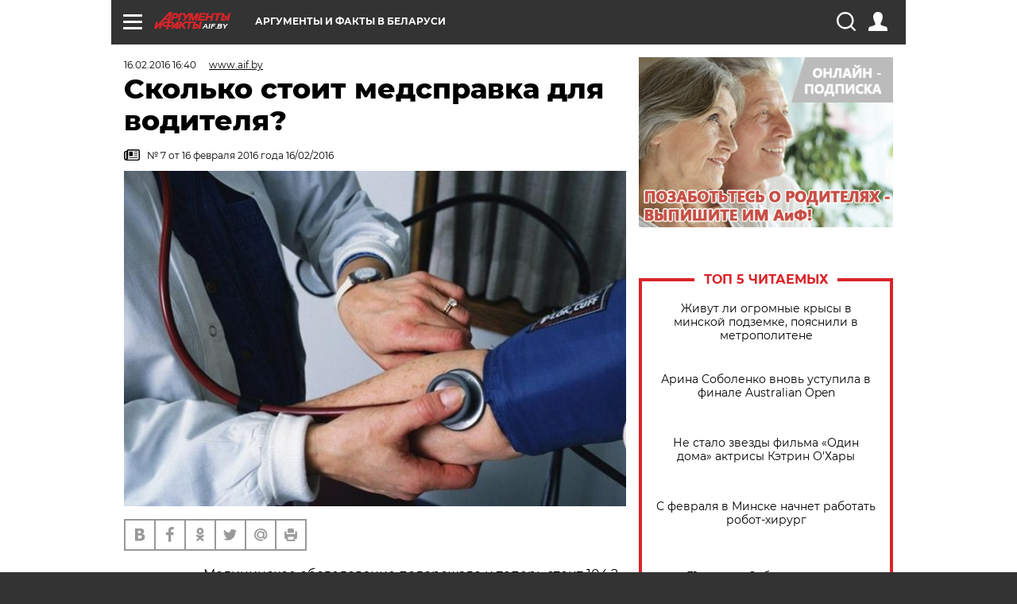

--- FILE ---
content_type: text/html; charset=UTF-8
request_url: https://aif.by/dontknows/_skolko_stoit_medspravka_dlya_voditelya_
body_size: 18438
content:
<!DOCTYPE html>
<!--[if IE 8]><html class="ie8"> <![endif]-->
<!--[if gt IE 8]><!--><html> <!--<![endif]-->
<head>
    <script>
        window.isIndexPage = 0;
        window.isMobileBrowser = 0;
        window.disableSidebarCut = 1;
        window.bannerDebugMode = 0;
    </script>

                        <meta http-equiv="Content-Type" content="text/html; charset=utf-8" >
<meta name="format-detection" content="telephone=no" >
<meta name="viewport" content="width=device-width, user-scalable=no, initial-scale=1.0, maximum-scale=1.0, minimum-scale=1.0" >
<meta http-equiv="X-UA-Compatible" content="IE=edge,chrome=1" >
<meta name="HandheldFriendly" content="true" >
<meta name="format-detection" content="telephone=no" >
<meta name="theme-color" content="#ffffff" >
<meta name="description" content="Собираюсь пойти учиться в автошколу. Сколько сейчас стоит пройти медосмотр?" >
<meta name="keywords" content="" >
<meta name="article:published_time" content="2016-02-16T13:40:39+0300" >
<meta property="og:title" content="Сколько стоит медсправка для водителя?" >
<meta property="og:description" content="Собираюсь пойти учиться в автошколу. Сколько сейчас стоит пройти медосмотр?" >
<meta property="og:type" content="article" >
<meta property="og:image" content="https://images.aif.by/007/391/a7e36d82ff30993080673daa25136c4f.jpg" >
<meta property="og:url" content="https://aif.by/dontknows/_skolko_stoit_medspravka_dlya_voditelya_" >
<meta property="twitter:card" content="summary_large_image" >
<meta property="twitter:site" content="@aifonline" >
<meta property="twitter:title" content="Сколько стоит медсправка для водителя?" >
<meta property="twitter:description" content="&lt;p&gt;Собираюсь пойти учиться в автошколу. Сколько сейчас стоит пройти медосмотр?&amp;nbsp;&lt;span style=&quot;line-height: 16.2px;&quot;&gt;Е. Костиков, Минский район&lt;/span&gt;&lt;/p&gt;
" >
<meta property="twitter:creator" content="@aifonline" >
<meta property="twitter:image:src" content="https://images.aif.by/007/391/a7e36d82ff30993080673daa25136c4f.jpg" >
<meta property="twitter:domain" content="https://aif.by/dontknows/_skolko_stoit_medspravka_dlya_voditelya_" >
<meta name="author" content="www.aif.by" >    <meta name="yandex-verification" content="4c73ffb370255f17" />

        <title>Сколько стоит медсправка для водителя? | Вопрос-ответ | АиФ Аргументы и факты в Беларуси</title>    <link rel="shortcut icon" type="image/x-icon" href="/favicon.ico" />
    
    <link rel="preload" href="https://stat.aif.by/redesign2018/fonts/montserrat-v15-latin-ext_latin_cyrillic-ext_cyrillic-regular.woff2" as="font" type="font/woff2" crossorigin>
    <link rel="preload" href="https://stat.aif.by/redesign2018/fonts/montserrat-v15-latin-ext_latin_cyrillic-ext_cyrillic-italic.woff2" as="font" type="font/woff2" crossorigin>
    <link rel="preload" href="https://stat.aif.by/redesign2018/fonts/montserrat-v15-latin-ext_latin_cyrillic-ext_cyrillic-700.woff2" as="font" type="font/woff2" crossorigin>
    <link rel="preload" href="https://stat.aif.by/redesign2018/fonts/montserrat-v15-latin-ext_latin_cyrillic-ext_cyrillic-700italic.woff2" as="font" type="font/woff2" crossorigin>
    <link rel="preload" href="https://stat.aif.by/redesign2018/fonts/montserrat-v15-latin-ext_latin_cyrillic-ext_cyrillic-800.woff2" as="font" type="font/woff2" crossorigin>
    <link href="https://aif.by/dontknows/_skolko_stoit_medspravka_dlya_voditelya_" rel="canonical" >
<link href="https://stat.aif.by/redesign2018/css/style.css?7f6" media="all" rel="stylesheet" type="text/css" >
<link href="https://stat.aif.by/img/icon/apple_touch_icon_57x57.png?9c0" rel="apple-touch-icon" sizes="57x57" >
<link href="https://stat.aif.by/img/icon/apple_touch_icon_114x114.png?9c0" rel="apple-touch-icon" sizes="114x114" >
<link href="https://stat.aif.by/img/icon/apple_touch_icon_72x72.png?9c0" rel="apple-touch-icon" sizes="72x72" >
<link href="https://stat.aif.by/img/icon/apple_touch_icon_144x144.png?9c0" rel="apple-touch-icon" sizes="144x144" >
<link href="https://stat.aif.by/img/icon/apple-touch-icon.png?9c0" rel="apple-touch-icon" sizes="180x180" >
<link href="https://stat.aif.by/img/icon/favicon-32x32.png?9c0" rel="icon" type="image/png" sizes="32x32" >
<link href="https://stat.aif.by/img/icon/favicon-16x16.png?9c0" rel="icon" type="image/png" sizes="16x16" >
<link href="https://stat.aif.by/img/manifest.json?9c0" rel="manifest" >
<link href="https://stat.aif.by/img/safari-pinned-tab.svg?9c0" rel="mask-icon" color="#d55b5b" >
        <script type="text/javascript">
    //<!--
    var isRedesignPage = true;    //-->
</script>
<script type="text/javascript" src="https://stat.aif.by/js/output/jquery.min.js?7f6"></script>
<script type="text/javascript" src="https://stat.aif.by/js/output/header_scripts.js?7f6"></script>
<script type="text/javascript">
    //<!--
    var _sf_startpt=(new Date()).getTime()    //-->
</script>
<script type="text/javascript">
    //<!--
    function AdFox_getWindowSize() {
    var winWidth,winHeight;
	if( typeof( window.innerWidth ) == 'number' ) {
		//Non-IE
		winWidth = window.innerWidth;
		winHeight = window.innerHeight;
	} else if( document.documentElement && ( document.documentElement.clientWidth || document.documentElement.clientHeight ) ) {
		//IE 6+ in 'standards compliant mode'
		winWidth = document.documentElement.clientWidth;
		winHeight = document.documentElement.clientHeight;
	} else if( document.body && ( document.body.clientWidth || document.body.clientHeight ) ) {
		//IE 4 compatible
		winWidth = document.body.clientWidth;
		winHeight = document.body.clientHeight;
	}
	return {"width":winWidth, "height":winHeight};
}//END function AdFox_getWindowSize

function AdFox_getElementPosition(elemId){
    var elem;
    
    if (document.getElementById) {
		elem = document.getElementById(elemId);
	}
	else if (document.layers) {
		elem = document.elemId;
	}
	else if (document.all) {
		elem = document.all.elemId;
	}
    var w = elem.offsetWidth;
    var h = elem.offsetHeight;	
    var l = 0;
    var t = 0;
	
    while (elem)
    {
        l += elem.offsetLeft;
        t += elem.offsetTop;
        elem = elem.offsetParent;
    }

    return {"left":l, "top":t, "width":w, "height":h};
} //END function AdFox_getElementPosition

function AdFox_getBodyScrollTop(){
	return self.pageYOffset || (document.documentElement && document.documentElement.scrollTop) || (document.body && document.body.scrollTop);
} //END function AdFox_getBodyScrollTop

function AdFox_getBodyScrollLeft(){
	return self.pageXOffset || (document.documentElement && document.documentElement.scrollLeft) || (document.body && document.body.scrollLeft);
}//END function AdFox_getBodyScrollLeft

function AdFox_Scroll(elemId,elemSrc){
   var winPos = AdFox_getWindowSize();
   var winWidth = winPos.width;
   var winHeight = winPos.height;
   var scrollY = AdFox_getBodyScrollTop();
   var scrollX =  AdFox_getBodyScrollLeft();
   var divId = 'AdFox_banner_'+elemId;
   var ltwhPos = AdFox_getElementPosition(divId);
   var lPos = ltwhPos.left;
   var tPos = ltwhPos.top;

   if(scrollY+winHeight+5 >= tPos && scrollX+winWidth+5 >= lPos){
      AdFox_getCodeScript(1,elemId,elemSrc);
	  }else{
	     setTimeout('AdFox_Scroll('+elemId+',"'+elemSrc+'");',100);
	  }
}//End function AdFox_Scroll    //-->
</script>
<script type="text/javascript">
    //<!--
    function AdFox_SetLayerVis(spritename,state){
   document.getElementById(spritename).style.visibility=state;
}

function AdFox_Open(AF_id){
   AdFox_SetLayerVis('AdFox_DivBaseFlash_'+AF_id, "hidden");
   AdFox_SetLayerVis('AdFox_DivOverFlash_'+AF_id, "visible");
}

function AdFox_Close(AF_id){
   AdFox_SetLayerVis('AdFox_DivOverFlash_'+AF_id, "hidden");
   AdFox_SetLayerVis('AdFox_DivBaseFlash_'+AF_id, "visible");
}

function AdFox_getCodeScript(AF_n,AF_id,AF_src){
   var AF_doc;
   if(AF_n<10){
      try{
	     if(document.all && !window.opera){
		    AF_doc = window.frames['AdFox_iframe_'+AF_id].document;
			}else if(document.getElementById){
			         AF_doc = document.getElementById('AdFox_iframe_'+AF_id).contentDocument;
					 }
		 }catch(e){}
    if(AF_doc){
	   AF_doc.write('<scr'+'ipt type="text/javascript" src="'+AF_src+'"><\/scr'+'ipt>');
	   }else{
	      setTimeout('AdFox_getCodeScript('+(++AF_n)+','+AF_id+',"'+AF_src+'");', 100);
		  }
		  }
}

function adfoxSdvigContent(banID, flashWidth, flashHeight){
	var obj = document.getElementById('adfoxBanner'+banID).style;
	if (flashWidth == '100%') obj.width = flashWidth;
	    else obj.width = flashWidth + "px";
	if (flashHeight == '100%') obj.height = flashHeight;
	    else obj.height = flashHeight + "px";
}

function adfoxVisibilityFlash(banName, flashWidth, flashHeight){
    	var obj = document.getElementById(banName).style;
	if (flashWidth == '100%') obj.width = flashWidth;
	    else obj.width = flashWidth + "px";
	if (flashHeight == '100%') obj.height = flashHeight;
	    else obj.height = flashHeight + "px";
}

function adfoxStart(banID, FirShowFlNum, constVisFlashFir, sdvigContent, flash1Width, flash1Height, flash2Width, flash2Height){
	if (FirShowFlNum == 1) adfoxVisibilityFlash('adfoxFlash1'+banID, flash1Width, flash1Height);
	    else if (FirShowFlNum == 2) {
		    adfoxVisibilityFlash('adfoxFlash2'+banID, flash2Width, flash2Height);
	        if (constVisFlashFir == 'yes') adfoxVisibilityFlash('adfoxFlash1'+banID, flash1Width, flash1Height);
		    if (sdvigContent == 'yes') adfoxSdvigContent(banID, flash2Width, flash2Height);
		        else adfoxSdvigContent(banID, flash1Width, flash1Height);
	}
}

function adfoxOpen(banID, constVisFlashFir, sdvigContent, flash2Width, flash2Height){
	var aEventOpenClose = new Image();
	var obj = document.getElementById("aEventOpen"+banID);
	if (obj) aEventOpenClose.src =  obj.title+'&rand='+Math.random()*1000000+'&prb='+Math.random()*1000000;
	adfoxVisibilityFlash('adfoxFlash2'+banID, flash2Width, flash2Height);
	if (constVisFlashFir != 'yes') adfoxVisibilityFlash('adfoxFlash1'+banID, 1, 1);
	if (sdvigContent == 'yes') adfoxSdvigContent(banID, flash2Width, flash2Height);
}


function adfoxClose(banID, constVisFlashFir, sdvigContent, flash1Width, flash1Height){
	var aEventOpenClose = new Image();
	var obj = document.getElementById("aEventClose"+banID);
	if (obj) aEventOpenClose.src =  obj.title+'&rand='+Math.random()*1000000+'&prb='+Math.random()*1000000;
	adfoxVisibilityFlash('adfoxFlash2'+banID, 1, 1);
	if (constVisFlashFir != 'yes') adfoxVisibilityFlash('adfoxFlash1'+banID, flash1Width, flash1Height);
	if (sdvigContent == 'yes') adfoxSdvigContent(banID, flash1Width, flash1Height);
}    //-->
</script>
<script type="text/javascript">
    //<!--
    window.EventObserver = {
    observers: {},

    subscribe: function (name, fn) {
        if (!this.observers.hasOwnProperty(name)) {
            this.observers[name] = [];
        }
        this.observers[name].push(fn)
    },
    
    unsubscribe: function (name, fn) {
        if (!this.observers.hasOwnProperty(name)) {
            return;
        }
        this.observers[name] = this.observers[name].filter(function (subscriber) {
            return subscriber !== fn
        })
    },
    
    broadcast: function (name, data) {
        if (!this.observers.hasOwnProperty(name)) {
            return;
        }
        this.observers[name].forEach(function (subscriber) {
            return subscriber(data)
        })
    }
};    //-->
</script>    
    <script>
  var adcm_config ={
    id:1064,
    platformId: 64,
    init: function () {
      window.adcm.call();
    }
  };
</script>
<script src="https://tag.digitaltarget.ru/adcm.js" async></script>    <script src="https://cdn.admixer.net/scripts3/loader2.js" async

        data-inv="//inv-nets.admixer.net/"

        data-r="single"

		data-sender="admixer"

        data-bundle="desktop"></script>

<script type='text/javascript'>
(window.globalAmlAds = window.globalAmlAds || []).push(function() {
globalAml.defineSlot({z: '4614f981-a995-4d6e-8615-651356ebdfbf', ph: 'admixer_4614f981a9954d6e8615651356ebdfbf_zone_11913_sect_3514_site_3205', i: 'inv-nets', s:'f40d4866-215d-4b58-9b39-5428827009e6', sender: 'admixer'});
globalAml.defineSlot({z: 'fe9c5c36-99c3-4226-816b-d414aaf50f32', ph: 'admixer_fe9c5c3699c34226816bd414aaf50f32_zone_11915_sect_3514_site_3205', i: 'inv-nets', s:'f40d4866-215d-4b58-9b39-5428827009e6', sender: 'admixer'});
globalAml.singleRequest("admixer");});
</script><!-- Yandex Native Ads -->
<script>window.yaContextCb=window.yaContextCb||[]</script>
<script src="https://yandex.ru/ads/system/context.js" async></script><meta name="google-site-verification" content="Rpbduv639j6ZGN5qANsYsNPxpN3iVMQ3MiG_GVYbYiA" />    <link rel="stylesheet" type="text/css" media="print" href="https://stat.aif.by/redesign2018/css/print.css?9c0" />
    <base href=""/>
</head><body class="region__by dontknow_body">
<div class="overlay"></div>
<script type="text/javascript" async src="//l.getsitecontrol.com/5wv86or7.js"></script>



<div class="container white_bg" id="container">
    
        
        
        <!--баннер над шапкой--->
                <div class="banner_box">
            <div class="main_banner">
                            </div>
        </div>
                <!--//баннер  над шапкой--->

    <script>
	currentUser = new User();
</script>

<header class="header">
    <div class="count_box_nodisplay">
    <div class="couter_block"><!-- (C)2000-2013 Gemius SA - gemiusAudience / aif.by / Home Page -->
<script type="text/javascript">
<!--//--><![CDATA[//><!--
var pp_gemius_identifier = 'zPdFzS9CfYvSEmLn75wU3WXFLQqNJwMgg3BXN4Roc9D.t7';
// lines below shouldn't be edited
function gemius_pending(i) { window[i] = window[i] || function() {var x = window[i+'_pdata'] = window[i+'_pdata'] || []; x[x.length]=arguments;};};
gemius_pending('gemius_hit'); gemius_pending('gemius_event'); gemius_pending('pp_gemius_hit'); gemius_pending('pp_gemius_event');
(function(d,t) {try {var gt=d.createElement(t),s=d.getElementsByTagName(t)[0],l='http'+((location.protocol=='https:')?'s':''); gt.setAttribute('async','async');
gt.setAttribute('defer','defer'); gt.src=l+'://gaby.hit.gemius.pl/xgemius.js'; s.parentNode.insertBefore(gt,s);} catch (e) {}})(document,'script');
//--><!]]>
</script>
</div></div>    <div class="topline">
    <a href="#" class="burger openCloser">
        <div class="burger__wrapper">
            <span class="burger__line"></span>
            <span class="burger__line"></span>
            <span class="burger__line"></span>
        </div>
    </a>
    <a href="/" class="logo_box">
        <img src="https://stat.aif.by/redesign2018/img/logo.svg?9c0" alt="Аргументы и Факты">
        <div class="region_url">
            aif.by        </div>
    </a>
    <a href="#" class="region regionOpenCloser">
        <img src="https://stat.aif.by/redesign2018/img/location.svg?9c0"><span>Аргументы и факты в Беларуси</span>
    </a>
    <!--a class="topline__hashtag" href="https://aif.ru/health/coronavirus/?utm_medium=header&utm_content=covid&utm_source=aif">#остаемсядома</a-->
    <div class="auth_user_status_js">
        <a href="#" class="user auth_link_login_js auth_open_js"><img src="https://stat.aif.by/redesign2018/img/user_ico.svg?9c0"></a>
        <a href="/profile" class="user auth_link_profile_js" style="display: none"><img src="https://stat.aif.by/redesign2018/img/user_ico.svg?9c0"></a>
    </div>
    <div class="search_box">
        <a href="#" class="search_ico searchOpener">
            <img src="https://stat.aif.by/redesign2018/img/search_ico.svg?9c0">
        </a>
        <div class="search_input">
            <form action="/search" id="search_form1">
                <input type="text" name="text" maxlength="50"/>
            </form>
        </div>
    </div>
</div>

<div class="fixed_menu topline">
    <div class="cont_center">
        <a href="#" class="burger openCloser">
            <div class="burger__wrapper">
                <span class="burger__line"></span>
                <span class="burger__line"></span>
                <span class="burger__line"></span>
            </div>
        </a>
        <a href="/" class="logo_box">
            <img src="https://stat.aif.by/redesign2018/img/logo.svg?9c0" alt="Аргументы и Факты">
            <div class="region_url">
                aif.by            </div>
        </a>
        <a href="/" class="region regionOpenCloser">
            <img src="https://stat.aif.by/redesign2018/img/location.svg?9c0">
            <span>Аргументы и факты в Беларуси</span>
        </a>
        <!--a class="topline__hashtag" href="https://aif.ru/health/coronavirus/?utm_medium=header&utm_content=covid&utm_source=aif">#остаемсядома</a-->
        <div class="auth_user_status_js">
            <a href="#" class="user auth_link_login_js auth_open_js"><img src="https://stat.aif.by/redesign2018/img/user_ico.svg?9c0"></a>
            <a href="/profile" class="user auth_link_profile_js" style="display: none"><img src="https://stat.aif.by/redesign2018/img/user_ico.svg?9c0"></a>
        </div>
        <div class="search_box">
            <a href="#" class="search_ico searchOpener">
                <img src="https://stat.aif.by/redesign2018/img/search_ico.svg?9c0">
            </a>
            <div class="search_input">
                <form action="/search">
                    <input type="text" name="text" maxlength="50" >
                </form>
            </div>
        </div>
    </div>
</div>    <div class="regions_box">
    <nav class="cont_center">
        <ul class="regions">
            <li><a href="https://aif.ru?from_menu=1">ФЕДЕРАЛЬНЫЙ</a></li>
            <li><a href="https://spb.aif.ru">САНКТ-ПЕТЕРБУРГ</a></li>

            
                                    <li><a href="https://aif.by">Аргументы и факты в Беларуси</a></li>
                
                
                    </ul>
    </nav>
</div>    <div class="top_menu_box">
    <div class="cont_center">
        <nav class="top_menu main_menu_wrapper_js">
                            <ul class="main_menu main_menu_js" id="rubrics">
                                    <li  class="menuItem top_level_item_js">

        <a  href="/podpiska" title="ПОДПИСКА НА ГАЗЕТУ" id="custommenu-8171">ПОДПИСКА НА ГАЗЕТУ</a>
    
    </li>                                                <li  class="menuItem top_level_item_js">

        <span  title="Спецпроекты">Спецпроекты</span>
    
            <div class="subrubrics_box submenu_js">
            <ul>
                                                            <li  data-rubric_id="64" class="menuItem">

        <a  href="/teddy" title="ТеДДи // Трибуна для детей" id="custommenu-8160">ТеДДи // Трибуна для детей</a>
    
    </li>                                                                                <li  class="menuItem">

        <a  href="https://aif.by/belarusliterature" title="Чытаем па-беларуску з velcom" id="custommenu-8164">Чытаем па-беларуску з velcom</a>
    
    </li>                                                                                <li  class="menuItem">

        <a  href="http://kazka.aif.by" title="«Краязнаўчая казка»" id="custommenu-8151">«Краязнаўчая казка»</a>
    
    </li>                                                                                <li  data-rubric_id="63" class="menuItem">

        <a  href="/travel" title="Вокруг света вместе с &amp;quot;АиФ&amp;quot;" id="custommenu-8158">Вокруг света вместе с &quot;АиФ&quot;</a>
    
    </li>                                                </ul>
        </div>
    </li>                                                <li  data-rubric_id="77" class="menuItem top_level_item_js">

        <a  href="/health/covid19" title="О коронавирусе" id="custommenu-8170">О коронавирусе</a>
    
    </li>                                                <li  data-rubric_id="8" class="menuItem top_level_item_js">

        <a  href="/social" title="Общество" id="custommenu-8110">Общество</a>
    
            <div class="subrubrics_box submenu_js">
            <ul>
                                                            <li  data-rubric_id="9" class="menuItem">

        <a  href="/social/persona" title="Личность" id="custommenu-8111">Личность</a>
    
    </li>                                                                                <li  data-rubric_id="10" class="menuItem">

        <a  href="/social/help" title="«АиФ» Благотворительность" id="custommenu-8112">«АиФ» Благотворительность</a>
    
    </li>                                                                                <li  data-rubric_id="11" class="menuItem">

        <a  href="/social/religia" title="Вечные ценности" id="custommenu-8113">Вечные ценности</a>
    
    </li>                                                                                <li  data-rubric_id="12" class="menuItem">

        <a  href="/social/letters" title="В «АиФ» пишут" id="custommenu-8114">В «АиФ» пишут</a>
    
    </li>                                                                                <li  data-rubric_id="13" class="menuItem">

        <a  href="/social/money" title="Деньги" id="custommenu-8115">Деньги</a>
    
    </li>                                                                                <li  data-rubric_id="14" class="menuItem">

        <a  href="/social/dom" title="Жилье и строительство" id="custommenu-8116">Жилье и строительство</a>
    
    </li>                                                                                <li  data-rubric_id="15" class="menuItem">

        <a  href="/social/science" title="Наука и образование" id="custommenu-8117">Наука и образование</a>
    
    </li>                                                                                <li  data-rubric_id="16" class="menuItem">

        <a  href="/social/buisiness" title="Карьера и бизнес" id="custommenu-8118">Карьера и бизнес</a>
    
    </li>                                                                                <li  data-rubric_id="17" class="menuItem">

        <a  href="/social/pensii" title="Пенсии" id="custommenu-8119">Пенсии</a>
    
    </li>                                                                                <li  data-rubric_id="18" class="menuItem">

        <a  href="/social/lgotes" title="О льготах" id="custommenu-8120">О льготах</a>
    
    </li>                                                                                <li  data-rubric_id="19" class="menuItem">

        <a  href="/social/nazlobydnya" title="Мнение" id="custommenu-8121">Мнение</a>
    
    </li>                                                </ul>
        </div>
    </li>                                                <li  data-rubric_id="46" class="menuItem top_level_item_js">

        <a  href="/vybor" title="Полезный выбор" id="custommenu-8140">Полезный выбор</a>
    
            <div class="subrubrics_box submenu_js">
            <ul>
                                                            <li  data-rubric_id="47" class="menuItem">

        <a  href="/vybor/food" title="Продукты питания" id="custommenu-8141">Продукты питания</a>
    
    </li>                                                                                <li  data-rubric_id="48" class="menuItem">

        <a  href="/vybor/tech" title="Техника" id="custommenu-8142">Техника</a>
    
    </li>                                                                                <li  data-rubric_id="49" class="menuItem">

        <a  href="/vybor/moda" title="Мода и стиль" id="custommenu-8143">Мода и стиль</a>
    
    </li>                                                                                <li  data-rubric_id="50" class="menuItem">

        <a  href="/vybor/building" title="Строительство и ремонт" id="custommenu-8144">Строительство и ремонт</a>
    
    </li>                                                                                <li  data-rubric_id="51" class="menuItem">

        <a  href="/vybor/avto" title="Автомобили" id="custommenu-8145">Автомобили</a>
    
    </li>                                                </ul>
        </div>
    </li>                                                <li  data-rubric_id="1" class="menuItem top_level_item_js">

        <a  href="/health" title="Здоровье" id="custommenu-8103">Здоровье</a>
    
            <div class="subrubrics_box submenu_js">
            <ul>
                                                            <li  data-rubric_id="2" class="menuItem">

        <a  href="/health/healthlife" title="Здоровая жизнь" id="custommenu-8104">Здоровая жизнь</a>
    
    </li>                                                                                <li  data-rubric_id="3" class="menuItem">

        <a  href="/health/diety" title="Питание и диеты" id="custommenu-8105">Питание и диеты</a>
    
    </li>                                                                                <li  data-rubric_id="4" class="menuItem">

        <a  href="/health/children" title="Дети и родители" id="custommenu-8106">Дети и родители</a>
    
    </li>                                                                                <li  data-rubric_id="5" class="menuItem">

        <a  href="/health/fitness" title="Красота и фитнес" id="custommenu-8107">Красота и фитнес</a>
    
    </li>                                                                                <li  data-rubric_id="6" class="menuItem">

        <a  href="/health/menwomen" title="Мужчина и женщина" id="custommenu-8108">Мужчина и женщина</a>
    
    </li>                                                                                <li  data-rubric_id="7" class="menuItem">

        <a  href="/health/psihologiya_otnosheniya" title="Психология и отношения" id="custommenu-8109">Психология и отношения</a>
    
    </li>                                                </ul>
        </div>
    </li>                                                <li  data-rubric_id="27" class="menuItem top_level_item_js">

        <a  href="/timefree" title="Cвободное время" id="custommenu-8129">Cвободное время</a>
    
            <div class="subrubrics_box submenu_js">
            <ul>
                                                            <li  data-rubric_id="28" class="menuItem">

        <a  href="/timefree/culture-news" title="Культура" id="custommenu-8130">Культура</a>
    
    </li>                                                                                <li  data-rubric_id="29" class="menuItem">

        <a  href="/timefree/afisha" title="Афиша " id="custommenu-8131">Афиша </a>
    
    </li>                                                                                <li  data-rubric_id="30" class="menuItem">

        <a  href="/timefree/dayhist" title="Есть повод" id="custommenu-8132">Есть повод</a>
    
    </li>                                                                                <li  data-rubric_id="31" class="menuItem">

        <a  href="/timefree/history" title="История" id="custommenu-8133">История</a>
    
    </li>                                                                                <li  data-rubric_id="32" class="menuItem">

        <a  href="/timefree/stars" title="Звезды" id="custommenu-8134">Звезды</a>
    
    </li>                                                                                <li  data-rubric_id="63" class="menuItem">

        <a  href="/travel" title="Вокруг света вместе с &amp;quot;АиФ&amp;quot;" id="custommenu-8159">Вокруг света вместе с &quot;АиФ&quot;</a>
    
    </li>                                                                                <li  data-rubric_id="33" class="menuItem">

        <a  href="/timefree/sport" title="Спорт" id="custommenu-8135">Спорт</a>
    
    </li>                                                                                <li  data-rubric_id="60" class="menuItem">

        <a  href="/timefree/dacha" title="Дача" id="custommenu-8156">Дача</a>
    
    </li>                                                                                <li  data-rubric_id="34" class="menuItem">

        <a  href="/timefree/uvlechenie" title="Увлечения" id="custommenu-8136">Увлечения</a>
    
    </li>                                                                                <li  data-rubric_id="35" class="menuItem">

        <a  href="/timefree/ufo" title="Непознанное" id="custommenu-8137">Непознанное</a>
    
    </li>                                                                                <li  data-rubric_id="36" class="menuItem">

        <a  href="/timefree/oldfoto" title="Коллективное фото" id="custommenu-8138">Коллективное фото</a>
    
    </li>                                                                                <li  data-rubric_id="65" class="menuItem">

        <a  href="/hotels" title="Гостиницы Беларуси" id="custommenu-8161">Гостиницы Беларуси</a>
    
            <div class="subrubrics_box submenu_js">
            <ul>
                                                            <li  data-rubric_id="66" class="menuItem">

        <a  href="/hotels/5stars" title="5 звезд" id="custommenu-8162">5 звезд</a>
    
    </li>                                                                                <li  data-rubric_id="68" class="menuItem">

        <a  href="/hotels/fourstars" title="4 звезды" id="custommenu-8163">4 звезды</a>
    
    </li>                                                </ul>
        </div>
    </li>                                                                                <li  data-rubric_id="37" class="menuItem">

        <a  href="/timefree/aif-animals" title="АиФ-Милый друг" id="custommenu-8139">АиФ-Милый друг</a>
    
    </li>                                                </ul>
        </div>
    </li>                                                <li  data-rubric_id="20" class="menuItem top_level_item_js">

        <a  href="/press-centr" title="Пресс-центр" id="custommenu-8122">Пресс-центр</a>
    
            <div class="subrubrics_box submenu_js">
            <ul>
                                                            <li  data-rubric_id="21" class="menuItem">

        <a  href="/press-centr/press-center-about" title="О пресс-центре" id="custommenu-8123">О пресс-центре</a>
    
    </li>                                                                                <li  data-rubric_id="22" class="menuItem">

        <a  href="/press-centr/articlpress" title="Публикации" id="custommenu-8124">Публикации</a>
    
    </li>                                                                                <li  data-rubric_id="23" class="menuItem">

        <a  href="/press-centr/press-center-annonces" title="Анонсы мероприятий" id="custommenu-8125">Анонсы мероприятий</a>
    
    </li>                                                                                <li  data-rubric_id="24" class="menuItem">

        <a  href="/press-centr/video" title="«АиФ» ВИДЕО" id="custommenu-8126">«АиФ» ВИДЕО</a>
    
    </li>                                                </ul>
        </div>
    </li>                                                <li  class="menuItem top_level_item_js">

        <a  href="/dontknows" title="Вопрос-ответ" id="custommenu-8150">Вопрос-ответ</a>
    
    </li>                                                <li  data-rubric_id="78" class="menuItem top_level_item_js">

        <a  href="/aifmoney" title="Деньги в кармане. Подкаст «АиФ»" id="custommenu-8172">Деньги в кармане. Подкаст «АиФ»</a>
    
    </li>                        </ul>

            <ul id="projects" class="specprojects static_submenu_js"></ul>
            <div class="right_box">
                <div class="fresh_number">
    <h3>Свежий номер</h3>
    <a href="/gazeta/number/852" class="number_box">
                    <img loading="lazy" src="https://images.aif.by/008/145/79a7b85f8ed99cbbb34e616a8369136e.jpg" width="91" height="120">
                <div class="text">
            № 4. 27/01/2026 <br />  Представьте, что идет 2050 год...        </div>
    </a>
</div>
<div class="links_box">
    <a href="/gazeta">Издания</a>
</div>
                <div class="sharings_box">
    <span>АиФ в социальных сетях</span>
    <ul class="soc">
                <li>
        <a href="https://www.facebook.com/PressCentrAif" target="_blank">
            <img src="https://stat.aif.by/redesign2018/img/sharings/fb.svg">
        </a>
    </li>
        <li>
        <a href="https://vk.com/public50565740" target="_blank">
            <img src="https://stat.aif.by/redesign2018/img/sharings/vk.svg">
        </a>
    </li>
        <li>
        <a href="https://twitter.com/aif_by" target="_blank">
            <img src="https://stat.aif.by/redesign2018/img/sharings/tw.svg">
        </a>
    </li>
        <li>
        <a href="https://ok.ru/aif.belarus?st._aid=ExternalGroupWidget_OpenGroup" target="_blank">
            <img src="https://stat.aif.by/redesign2018/img/sharings/ok.svg">
        </a>
    </li>
            <li>
            <a class="rss_button_black" href="/rss/all.php" target="_blank">
                <img src="https://stat.aif.by/redesign2018/img/sharings/waflya.svg?9c0" />
            </a>
        </li>
            </ul>
</div>
            </div>
        </nav>
    </div>
</div></header>
            	<div class="content_containers_wrapper_js">
        <div class="content_body  content_container_js">
            <div class="content">
                                <section class="article" itemscope itemtype="https://schema.org/NewsArticle">
    <div class="article_top">

        
        <div class="date">
          <time itemprop="datePublished" datetime="2016-02-16T16:40">16.02.2016 16:40</time>        </div>

                    <div class="authors"><div class="autor" itemprop="author" itemscope itemtype="https://schema.org/Person"><a href="/opinion/author/17"><span itemprop="name" class="item-prop-span">www.aif.by</span></a></div></div>
        
        <div class="viewed"><i class="eye"></i> <span>10032</span></div>    </div>

    <h1 itemprop="headline">Сколько стоит медсправка для водителя?</h1>

    
            <a href="/gazeta/number/330" class="origins">
    <i class="newspaper"></i>
    <span itemprop="printEdition">№ 7 от 16 февраля 2016 года 16/02/2016</span>
</a>    
        
                    <div class="img_box">
            <a class="zoom_js" target="_blank" href="https://images.aif.by/007/391/a7e36d82ff30993080673daa25136c4f.jpg">
                <img  loading="lazy" itemprop="image" src="https://images.aif.by/007/391/a7e36d82ff30993080673daa25136c4f.jpg" alt=""/>
            </a>

            <div class="img_descript">
                            </div>
        </div>
    

    
    <div class="article_sharings">
    <div class="sharing_item"><a href="https://vk.com/share.php?url=https%3A%2F%2Faif.by%2Fdontknows%2F_skolko_stoit_medspravka_dlya_voditelya_&title=%D0%A1%D0%BA%D0%BE%D0%BB%D1%8C%D0%BA%D0%BE+%D1%81%D1%82%D0%BE%D0%B8%D1%82+%D0%BC%D0%B5%D0%B4%D1%81%D0%BF%D1%80%D0%B0%D0%B2%D0%BA%D0%B0+%D0%B4%D0%BB%D1%8F+%D0%B2%D0%BE%D0%B4%D0%B8%D1%82%D0%B5%D0%BB%D1%8F%3F&image=https%3A%2F%2Fimages.aif.by%2F007%2F391%2Fa7e36d82ff30993080673daa25136c4f.jpg&description=%D0%A1%D0%BE%D0%B1%D0%B8%D1%80%D0%B0%D1%8E%D1%81%D1%8C+%D0%BF%D0%BE%D0%B9%D1%82%D0%B8+%D1%83%D1%87%D0%B8%D1%82%D1%8C%D1%81%D1%8F+%D0%B2+%D0%B0%D0%B2%D1%82%D0%BE%D1%88%D0%BA%D0%BE%D0%BB%D1%83.+%D0%A1%D0%BA%D0%BE%D0%BB%D1%8C%D0%BA%D0%BE+%D1%81%D0%B5%D0%B9%D1%87%D0%B0%D1%81+%D1%81%D1%82%D0%BE%D0%B8%D1%82+%D0%BF%D1%80%D0%BE%D0%B9%D1%82%D0%B8+%D0%BC%D0%B5%D0%B4%D0%BE%D1%81%D0%BC%D0%BE%D1%82%D1%80%3F" onclick="window.open(this.href, '_blank', 'scrollbars=0, resizable=1, menubar=0, left=100, top=100, width=550, height=440, toolbar=0, status=0');return false"><img src="https://stat.aif.by/redesign2018/img/sharings/vk_gray.svg" /></a></div>
<div class="sharing_item"><a href="http://www.facebook.com/sharer.php?u=https%3A%2F%2Faif.by%2Fdontknows%2F_skolko_stoit_medspravka_dlya_voditelya_" onclick="window.open(this.href, '_blank', 'scrollbars=0, resizable=1, menubar=0, left=100, top=100, width=550, height=440, toolbar=0, status=0');return false"><img src="https://stat.aif.by/redesign2018/img/sharings/fb_gray.svg" /></a></div>
<div class="sharing_item"><a href="https://connect.ok.ru/offer?url=https%3A%2F%2Faif.by%2Fdontknows%2F_skolko_stoit_medspravka_dlya_voditelya_&title=%D0%A1%D0%BA%D0%BE%D0%BB%D1%8C%D0%BA%D0%BE+%D1%81%D1%82%D0%BE%D0%B8%D1%82+%D0%BC%D0%B5%D0%B4%D1%81%D0%BF%D1%80%D0%B0%D0%B2%D0%BA%D0%B0+%D0%B4%D0%BB%D1%8F+%D0%B2%D0%BE%D0%B4%D0%B8%D1%82%D0%B5%D0%BB%D1%8F%3F" onclick="window.open(this.href, '_blank', 'scrollbars=0, resizable=1, menubar=0, left=100, top=100, width=550, height=440, toolbar=0, status=0');return false"><img src="https://stat.aif.by/redesign2018/img/sharings/ok_gray.svg" /></a></div>
<div class="sharing_item"><a href="https://twitter.com/intent/tweet?url=https%3A%2F%2Faif.by%2Fdontknows%2F_skolko_stoit_medspravka_dlya_voditelya_&text=%D0%A1%D0%BA%D0%BE%D0%BB%D1%8C%D0%BA%D0%BE+%D1%81%D1%82%D0%BE%D0%B8%D1%82+%D0%BC%D0%B5%D0%B4%D1%81%D0%BF%D1%80%D0%B0%D0%B2%D0%BA%D0%B0+%D0%B4%D0%BB%D1%8F+%D0%B2%D0%BE%D0%B4%D0%B8%D1%82%D0%B5%D0%BB%D1%8F%3F" onclick="window.open(this.href, '_blank', 'scrollbars=0, resizable=1, menubar=0, left=100, top=100, width=550, height=440, toolbar=0, status=0');return false"><img src="https://stat.aif.by/redesign2018/img/sharings/tw_gray.svg" /></a></div>
<div class="sharing_item"><a href="http://connect.mail.ru/share?url=https%3A%2F%2Faif.by%2Fdontknows%2F_skolko_stoit_medspravka_dlya_voditelya_&title=%D0%A1%D0%BA%D0%BE%D0%BB%D1%8C%D0%BA%D0%BE+%D1%81%D1%82%D0%BE%D0%B8%D1%82+%D0%BC%D0%B5%D0%B4%D1%81%D0%BF%D1%80%D0%B0%D0%B2%D0%BA%D0%B0+%D0%B4%D0%BB%D1%8F+%D0%B2%D0%BE%D0%B4%D0%B8%D1%82%D0%B5%D0%BB%D1%8F%3F&imageurl=https%3A%2F%2Fimages.aif.by%2F007%2F391%2Fa7e36d82ff30993080673daa25136c4f.jpg&description=%D0%A1%D0%BE%D0%B1%D0%B8%D1%80%D0%B0%D1%8E%D1%81%D1%8C+%D0%BF%D0%BE%D0%B9%D1%82%D0%B8+%D1%83%D1%87%D0%B8%D1%82%D1%8C%D1%81%D1%8F+%D0%B2+%D0%B0%D0%B2%D1%82%D0%BE%D1%88%D0%BA%D0%BE%D0%BB%D1%83.+%D0%A1%D0%BA%D0%BE%D0%BB%D1%8C%D0%BA%D0%BE+%D1%81%D0%B5%D0%B9%D1%87%D0%B0%D1%81+%D1%81%D1%82%D0%BE%D0%B8%D1%82+%D0%BF%D1%80%D0%BE%D0%B9%D1%82%D0%B8+%D0%BC%D0%B5%D0%B4%D0%BE%D1%81%D0%BC%D0%BE%D1%82%D1%80%3F" onclick="window.open(this.href, '_blank', 'scrollbars=0, resizable=1, menubar=0, left=100, top=100, width=550, height=440, toolbar=0, status=0');return false"><img src="https://stat.aif.by/redesign2018/img/sharings/mail_gray.svg" /></a></div>
        <div class="sharing_item">
            <a href="#" class="top_print_button">
                <img src="https://stat.aif.by/redesign2018/img/sharings/print.svg?9c0">
            </a>
        </div>
        </div>

        <div itemprop="articleBody" class="article_content io-article-body" >
        
        
        
        <div class="article_text">
            
<p>Медицинское обследование подорожало и теперь стоит 104,2 тысячи рублей. Осмотр некоторыми врачами-специалистами, который обязательно нужно пройти, чтобы получить водительскую справку, подорожал в среднем на 1,5 тысячи рублей. Так, осмотр терапевтом стоит 12,9 тысячи (вместо прежних 11 тысяч рублей), неврологом и офтальмологом - по 12,5 тысячи (ранее - 11 тысяч рублей), оториноларингологом и хирургом - по 11,4 тысячи рублей (ранее - 9,9 тысячи рублей), психиатром-наркологом - 15 тысяч рублей (вместо 13,2 тысячи рублей). Заключительное экспертное решение теперь стоит 22 тысячи рублей (раньше - 18,7 тысячи рублей). Также подорожала регистрация: 6,5 тысячи вместо 5,5 тысячи.</p>        </div>

        
        
        <a class="red_line_btn show_comments_widget_js" href="#"
   data-item-id="37420"
   data-item-type="1">Оставить
    комментарий (0)</a>
    <script type="text/javascript">
    $(document).ready(function () {
        var commentsWidgetElement = $('.comments_widget_js');
        commentsWidgetElement.commentsWidget();
        $('.content_containers_wrapper_js').on('click', '.show_comments_widget_js', function (e) {
            e.preventDefault();
            commentsWidgetElement.commentsWidget(
                'setContent' ,
                $(this).data('item-id'), $(this).data('item-type')
            );
            commentsWidgetElement.commentsWidget('show');
        });
    });
</script>

        
            </div>

    
    
    <div class="overfl">
    <div class="horizontal_sharings">
                                <div class="sharing_item">
                <a href="https://vk.com/share.php?url=https%3A%2F%2Faif.by%2Fdontknows%2F_skolko_stoit_medspravka_dlya_voditelya_&title=%D0%A1%D0%BA%D0%BE%D0%BB%D1%8C%D0%BA%D0%BE+%D1%81%D1%82%D0%BE%D0%B8%D1%82+%D0%BC%D0%B5%D0%B4%D1%81%D0%BF%D1%80%D0%B0%D0%B2%D0%BA%D0%B0+%D0%B4%D0%BB%D1%8F+%D0%B2%D0%BE%D0%B4%D0%B8%D1%82%D0%B5%D0%BB%D1%8F%3F&image=https%3A%2F%2Fimages.aif.by%2F007%2F391%2Fa7e36d82ff30993080673daa25136c4f.jpg&description=%D0%A1%D0%BE%D0%B1%D0%B8%D1%80%D0%B0%D1%8E%D1%81%D1%8C+%D0%BF%D0%BE%D0%B9%D1%82%D0%B8+%D1%83%D1%87%D0%B8%D1%82%D1%8C%D1%81%D1%8F+%D0%B2+%D0%B0%D0%B2%D1%82%D0%BE%D1%88%D0%BA%D0%BE%D0%BB%D1%83.+%D0%A1%D0%BA%D0%BE%D0%BB%D1%8C%D0%BA%D0%BE+%D1%81%D0%B5%D0%B9%D1%87%D0%B0%D1%81+%D1%81%D1%82%D0%BE%D0%B8%D1%82+%D0%BF%D1%80%D0%BE%D0%B9%D1%82%D0%B8+%D0%BC%D0%B5%D0%B4%D0%BE%D1%81%D0%BC%D0%BE%D1%82%D1%80%3F" onclick="window.open(this.href, '_blank', 'scrollbars=0, resizable=1, menubar=0, left=100, top=100, width=550, height=440, toolbar=0, status=0');return false">
                    <img src="https://stat.aif.by/redesign2018/img/sharings/vk_gray.svg">
                </a>
            </div>
                                <div class="sharing_item">
                <a href="http://www.facebook.com/sharer.php?u=https%3A%2F%2Faif.by%2Fdontknows%2F_skolko_stoit_medspravka_dlya_voditelya_" onclick="window.open(this.href, '_blank', 'scrollbars=0, resizable=1, menubar=0, left=100, top=100, width=550, height=440, toolbar=0, status=0');return false">
                    <img src="https://stat.aif.by/redesign2018/img/sharings/fb_gray.svg">
                </a>
            </div>
                                <div class="sharing_item">
                <a href="https://connect.ok.ru/offer?url=https%3A%2F%2Faif.by%2Fdontknows%2F_skolko_stoit_medspravka_dlya_voditelya_&title=%D0%A1%D0%BA%D0%BE%D0%BB%D1%8C%D0%BA%D0%BE+%D1%81%D1%82%D0%BE%D0%B8%D1%82+%D0%BC%D0%B5%D0%B4%D1%81%D0%BF%D1%80%D0%B0%D0%B2%D0%BA%D0%B0+%D0%B4%D0%BB%D1%8F+%D0%B2%D0%BE%D0%B4%D0%B8%D1%82%D0%B5%D0%BB%D1%8F%3F" onclick="window.open(this.href, '_blank', 'scrollbars=0, resizable=1, menubar=0, left=100, top=100, width=550, height=440, toolbar=0, status=0');return false">
                    <img src="https://stat.aif.by/redesign2018/img/sharings/ok_gray.svg">
                </a>
            </div>
                                <div class="sharing_item">
                <a href="https://twitter.com/intent/tweet?url=https%3A%2F%2Faif.by%2Fdontknows%2F_skolko_stoit_medspravka_dlya_voditelya_&text=%D0%A1%D0%BA%D0%BE%D0%BB%D1%8C%D0%BA%D0%BE+%D1%81%D1%82%D0%BE%D0%B8%D1%82+%D0%BC%D0%B5%D0%B4%D1%81%D0%BF%D1%80%D0%B0%D0%B2%D0%BA%D0%B0+%D0%B4%D0%BB%D1%8F+%D0%B2%D0%BE%D0%B4%D0%B8%D1%82%D0%B5%D0%BB%D1%8F%3F" onclick="window.open(this.href, '_blank', 'scrollbars=0, resizable=1, menubar=0, left=100, top=100, width=550, height=440, toolbar=0, status=0');return false">
                    <img src="https://stat.aif.by/redesign2018/img/sharings/tw_gray.svg">
                </a>
            </div>
                                <div class="sharing_item">
                <a href="http://connect.mail.ru/share?url=https%3A%2F%2Faif.by%2Fdontknows%2F_skolko_stoit_medspravka_dlya_voditelya_&title=%D0%A1%D0%BA%D0%BE%D0%BB%D1%8C%D0%BA%D0%BE+%D1%81%D1%82%D0%BE%D0%B8%D1%82+%D0%BC%D0%B5%D0%B4%D1%81%D0%BF%D1%80%D0%B0%D0%B2%D0%BA%D0%B0+%D0%B4%D0%BB%D1%8F+%D0%B2%D0%BE%D0%B4%D0%B8%D1%82%D0%B5%D0%BB%D1%8F%3F&imageurl=https%3A%2F%2Fimages.aif.by%2F007%2F391%2Fa7e36d82ff30993080673daa25136c4f.jpg&description=%D0%A1%D0%BE%D0%B1%D0%B8%D1%80%D0%B0%D1%8E%D1%81%D1%8C+%D0%BF%D0%BE%D0%B9%D1%82%D0%B8+%D1%83%D1%87%D0%B8%D1%82%D1%8C%D1%81%D1%8F+%D0%B2+%D0%B0%D0%B2%D1%82%D0%BE%D1%88%D0%BA%D0%BE%D0%BB%D1%83.+%D0%A1%D0%BA%D0%BE%D0%BB%D1%8C%D0%BA%D0%BE+%D1%81%D0%B5%D0%B9%D1%87%D0%B0%D1%81+%D1%81%D1%82%D0%BE%D0%B8%D1%82+%D0%BF%D1%80%D0%BE%D0%B9%D1%82%D0%B8+%D0%BC%D0%B5%D0%B4%D0%BE%D1%81%D0%BC%D0%BE%D1%82%D1%80%3F" onclick="window.open(this.href, '_blank', 'scrollbars=0, resizable=1, menubar=0, left=100, top=100, width=550, height=440, toolbar=0, status=0');return false">
                    <img src="https://stat.aif.by/redesign2018/img/sharings/mail_gray.svg">
                </a>
            </div>
                <div class="sharing_item">
            <a href="javascript:window.print();">
                <img src="https://stat.aif.by/redesign2018/img/sharings/print.svg?9c0">
            </a>
        </div>
        <div class="sharing_item">
            <a href="https://aif.ru/contacts#anchor=error_form">
                <img src="https://stat.aif.by/redesign2018/img/sharings/error_gray.svg?9c0">
            </a>
        </div>
    </div>
</div>
    
</section>

<div class="to_next_content_wrap_js">
    <div class="more_btn_outer">
        <a href="#"
           class="more_btn nextMaterial_js to_next_content_js"
        >Следующий материал</a>
    </div>
</div>

    <section class="interesting">
        <h3>Также вам может быть интересно</h3>
        <ul>
                                            <li>
                    <a href="https://aif.by/timefree/dorogaya_britni_spirs">
                                                    <img loading="lazy" src="https://images.aif.by/007/300/33778e8bf57e52690522fe69e1ecebd6.jpg"/>
                                                Дорогая Бритни Спирс                    </a>
                </li>
                                            <li>
                    <a href="https://aif.by/krim-news/pensioner_iz_minskogo_rayona_nezakonno_torgoval_yuvelirnymi_ukrasheniyami">
                                                    <img loading="lazy" src="https://images.aif.by/007/203/f8dae82f3bed90d4ec34e5bf9bd78617.jpg"/>
                                                Пенсионер из Минского района незаконно торговал ювелирными украшениями                    </a>
                </li>
                                            <li>
                    <a href="https://aif.by/social/moshenniki_ekstrasensy_obmanuli_doverchivuyu_minchanku">
                                                    <img loading="lazy" src="https://images.aif.by/007/232/29717322968519abf677b20c3b439a90.jpg"/>
                                                Мошенники-экстрасенсы обманули доверчивую минчанку                    </a>
                </li>
                                            <li>
                    <a href="https://aif.by/krim-news/v_minske_zaderzhan_avtomoshennik_obmanuvshiy_grazhdan_na_summu_bolee_100_tys">
                                                    <img loading="lazy" src="https://images.aif.by/007/632/c5293e60eaccba16b791012d666a4a1d.jpg"/>
                                                В Минске задержан автомошенник, обманувший граждан на сумму более $100 тыс.                    </a>
                </li>
                                            <li>
                    <a href="https://aif.by/economic-news/biznesvumen_organizovala_v_mogileve_analog_mmm">
                                                    <img loading="lazy" src="https://images.aif.by/007/219/526edd3fd3381727118654e323ba4be4.jpg"/>
                                                Бизнесвумен организовала в Могилеве аналог МММ                    </a>
                </li>
                    </ul>
	</section>



<div class="content_end_js"></div>
                            </div>
                            <div class="right_column">
                    <noindex><div class="adv_content no_lands no_portr adwrapper mbottom10 topToDown"><div class="banner_params hide" data-params="{&quot;id&quot;:3913,&quot;num&quot;:1}"></div>
<!-- код адмиксер-премиум -->
<p><a href="/podpiska" target="_blank"><img alt="Подписка в 2022 году" src="https://static1-repo.aif.by/1/bb/33684/e2df432b70a0b7623437271c19404aa2.jpg" style="width: 320px;" /></a></p>
<br/><br/></div></noindex>
            <section class="top5">
    <div class="top_decor">
        <div class="red_line"></div>
        <h3>Топ 5 читаемых</h3>
        <div class="red_line"></div>
    </div>
            <ul>
                            <li>
                    <a href="https://aif.by/social/zhivut_li_ogromnye_krysy_v_minskoy_podzemke_poyasnili_v_metropolitene">
                        Живут ли огромные крысы в минской подземке, пояснили в метрополитене                    </a>
                </li>
                            <li>
                    <a href="https://aif.by/timefree/sport/arina_sobolenko_vnov_ustupila_v_finale_australian_open">
                        Арина Соболенко вновь уступила в финале Australian Open                    </a>
                </li>
                            <li>
                    <a href="https://aif.by/timefree/stars/ne_stalo_zvezdy_filma_odin_doma_aktrisy_ketrin_o_hary">
                        Не стало звезды фильма «Один дома» актрисы Кэтрин О'Хары                    </a>
                </li>
                            <li>
                    <a href="https://aif.by/social/s_fevralya_v_minske_nachnet_rabotat_robot-hirurg">
                        С февраля в Минске начнет работать робот-хирург                    </a>
                </li>
                            <li>
                    <a href="https://aif.by/timefree/dayhist/31_yanvarya">
                        31 января. События и люди                    </a>
                </li>
                    </ul>
    </section>

<div class="tizer">
                        </div>

    
<div class="topToDownPoint"></div>
                </div>
                <div class="endTopToDown_js"></div>
                    </div>
    </div>

    
	
    <!-- segment footer -->
    <footer>
    <div class="cont_center">
        <div class="footer_wrapper">
            <div class="footer_col">
                <div class="footer_logo">
                    <img src="https://stat.aif.by/redesign2018/img/white_logo.svg?9c0" alt="aif.by">
                    <div class="region_url">
                        aif.by                    </div>
                </div>
            </div>
            <div class="footer_col">
                <nav class="footer_menu">
                    <ul>
                    <li>
            <a href="https://aif.by/gazeta/archive/edition/1">АРХИВ НОМЕРОВ</a>
        </li>
                            <li>
            <a href="https://aif.by/reklama">РЕКЛАМА НА САЙТЕ</a>
        </li>
                            <li>
            <a href="https://aif.by/paper">РЕКЛАМА В ГАЗЕТЕ</a>
        </li>
                            <li>
            <a href="https://aif.by/podpiska">ОНЛАЙН-ПОДПИСКА НА ЕЖЕНЕДЕЛЬНИК АИФ</a>
        </li>
                <li class="error_rep"><a href="/contacts#anchor=error_form">СООБЩИТЬ В РЕДАКЦИЮ ОБ ОШИБКЕ</a></li>
</ul>

                </nav>
                <div class="footer_text">
                    <div>© 2019 ООО «Аргументы и Факты в Белоруссии». Директор, главный редактор: Игорь Николаевич Соколов. Заместители главного редактора: Евгений Юрьевич Олейник и Юлия Владимировна Тельтевская. Шеф-редактор сайта aif.by: &nbsp;Владимир Петрович Шарпило. Все права защищены. Копирование и использование полных материалов запрещено, частичное цитирование возможно только при условии гиперссылки на сайт www.aif.by. Телефон для связи с редакцией:&nbsp;+375 29 642 67 51.<span id="pastemarkerend59587" rel="pastemarkerend"></span></div>

<p>Свидетельство Министерства информации Республики Беларусь №1040 от 14.01.2010<span id="pastemarkerend17360" rel="pastemarkerend"></span><br>
</p>
                </div>
                <div class="counters">
                                                                    
                        
                        <div class="age16">16+</div>

                        <div class="count_box_nodisplay">
                            <div class="couter_block"><!-- Yandex.Metrika informer --><a href="http://metrika.yandex.ru/stat/?id=846795&amp;from=informer" target="_blank" rel="nofollow"><img src="//bs.yandex.ru/informer/846795/3_1_FFFFFFFF_EFEFEFFF_0_pageviews" style="width:88px; height:31px; border:0;" alt="Яндекс.Метрика" title="Яндекс.Метрика: данные за сегодня (просмотры, визиты и уникальные посетители)" onclick="try{Ya.Metrika.informer({i:this,id:846795,lang:'ru'});return false}catch(e){}"/></a><!-- /Yandex.Metrika informer --><!-- Yandex.Metrika counter --><script type="text/javascript">var yaParams = {/*Здесь параметры визита*/};</script><script type="text/javascript">(function (d, w, c) { (w[c] = w[c] || []).push(function() { try { w.yaCounter846795 = new Ya.Metrika({id:846795, webvisor:true, clickmap:true, trackLinks:true, accurateTrackBounce:true,params:window.yaParams||{ }}); } catch(e) { } }); var n = d.getElementsByTagName("script")[0], s = d.createElement("script"), f = function () { n.parentNode.insertBefore(s, n); }; s.type = "text/javascript"; s.async = true; s.src = (d.location.protocol == "https:" ? "https:" : "http:") + "//mc.yandex.ru/metrika/watch.js"; if (w.opera == "[object Opera]") { d.addEventListener("DOMContentLoaded", f, false); } else { f(); } })(document, window, "yandex_metrika_callbacks");</script><noscript><div><img src="//mc.yandex.ru/watch/846795" style="position:absolute; left:-9999px;" alt="" /></div></noscript><!-- /Yandex.Metrika counter --></div><div class="couter_block"><!--LiveInternet logo--><a href="https://www.liveinternet.ru/click;AIF"
target="_blank"><img src="//counter.yadro.ru/logo;AIF?22.1"
title="LiveInternet: показано общее число просмотров сайтов «АиФ» за 24 часа, посетителей за 24 часа и за сегодня"
alt="" width="88" height="31"/></a><!--/LiveInternet--></div><div class="couter_block"><!--LiveInternet counter--><script type="text/javascript"><!-- 
new Image().src = "//counter.yadro.ru/hit;AIF?r"+
escape(document.referrer)+((typeof(screen)=="undefined")?"":
";s"+screen.width+"*"+screen.height+"*"+(screen.colorDepth?
screen.colorDepth:screen.pixelDepth))+";u"+escape(document.URL)+
";h"+escape(document.title.substring(0,80))+
";"+Math.random();//--></script><!--/LiveInternet-->

<!--LiveInternet logo--><a href="https://www.liveinternet.ru/click;AIF"
target="_blank"><img src="//counter.yadro.ru/logo;AIF?22.1"
title="LiveInternet: показано общее число просмотров сайтов «АиФ» за 24 часа, посетителей за 24 часа и за сегодня"
alt="" width="88" height="31"/></a><!--/LiveInternet--></div><div class="couter_block"><script type="text/javascript">
var _gaq = _gaq || [];
_gaq.push(['_setAccount', 'UA-32011513-1']);
_gaq.push(['_addOrganic', 'nova.rambler.ru', 'query']);
_gaq.push(['_addOrganic', 'go.mail.ru', 'q']);
_gaq.push(['_addOrganic', 'nigma.ru', 's']);
_gaq.push(['_addOrganic', 'webalta.ru', 'q']);
_gaq.push(['_addOrganic', 'aport.ru', 'r']);
_gaq.push(['_addOrganic', 'poisk.ru', 'text']);
_gaq.push(['_addOrganic', 'km.ru', 'sq']);
_gaq.push(['_addOrganic', 'liveinternet.ru', 'ask']);
_gaq.push(['_addOrganic', 'quintura.ru', 'request']);
_gaq.push(['_addOrganic', 'search.qip.ru', 'query']);
_gaq.push(['_addOrganic', 'gde.ru', 'keywords']);
_gaq.push(['_addOrganic', 'gogo.ru', 'q']);
_gaq.push(['_addOrganic', 'ru.yahoo.com', 'p']);
_gaq.push(['_addOrganic', 'images.yandex.ru', 'q', true]);
_gaq.push(['_addOrganic', 'blogsearch.google.ru', 'q', true]);
_gaq.push(['_addOrganic', 'blogs.yandex.ru', 'text', true]);

_gaq.push(['_setDomainName', 'aif.by']);
_gaq.push(['_trackPageview']);
_gaq.push(['_trackPageLoadTime']);

(function() {
	var ga = document.createElement('script'); ga.type = 'text/javascript'; ga.async = true;
	ga.src = ('https:' == document.location.protocol ? 'https://ssl' : 'http://www') + '.google-analytics.com/ga.js';
	var s = document.getElementsByTagName('script')[0]; s.parentNode.insertBefore(ga, s);
})();
</script></div><div class="couter_block">
<!-- tns-counter.ru -->
<script language="JavaScript" type="text/javascript">
    var img = new Image();
    img.src = 'https://www.tns-counter.ru/V13a***R>' + document.referrer.replace(/\*/g,'%2a') + '*aif_ru/ru/UTF-8/tmsec=aif_total/' + Math.round(Math.random() * 1000000000);
</script>
<noscript>
    <img src="https://www.tns-counter.ru/V13a****aif_ru/ru/UTF-8/tmsec=aif_total/" width="1" height="1" alt="">
</noscript>
<!-- tns-counter.ru -->
</div>
                                                                                </div>

                                                            </div>
            </div>
        </div>
    </div>

    <script type='text/javascript'>
        $(document).ready(function(){
            window.CookieMessenger('CookieMessenger');
        });
        </script></footer>


<!-- Footer Scripts -->
<script type="text/javascript" src="https://stat.aif.by/js/output/delayed.js?7f6"></script>
<script type="text/javascript">
    //<!--
    $(document).ready(function() { $('.header').headerJs(); });    //-->
</script>
<script type="text/javascript">
    //<!--
    $(document).ready(function() { $(".content_containers_wrapper_js").contentInfinityScroll({"scrollContent": [{"url":"https:\/\/aif.by\/it-news\/obnaruzhena_potencialno_obitaemaya_novaya_planeta_razmerom_s_zemlyu"},{"url":"https:\/\/aif.by\/economic-news\/kak_teper_deystvuyut_lgoty_na_vvoz_elektromobiley_v_belarus"},{"url":"https:\/\/aif.by\/social\/belorusskiy_krasnyy_krest_organizoval_v_minske_mobilnye_punkty_obogreva"},{"url":"https:\/\/aif.by\/krim-news\/v_minskom_rayone_v_pole_chut_ne_zamerz_28-letniy_muzhchina"},{"url":"https:\/\/aif.by\/social\/zhivut_li_ogromnye_krysy_v_minskoy_podzemke_poyasnili_v_metropolitene"},{"url":"https:\/\/aif.by\/vybor\/avto\/v_sanepidsluzhbe_rasskazali_kakaya_opasnost_nekachestvennoy_nezamerzayki"},{"url":"https:\/\/aif.by\/social\/s_fevralya_v_minske_nachnet_rabotat_robot-hirurg"},{"url":"https:\/\/aif.by\/timefree\/sport\/arina_sobolenko_vnov_ustupila_v_finale_australian_open"},{"url":"https:\/\/aif.by\/social\/zhkh_minska_perehodyat_na_usilennyy_rezhim_raboty_iz-za_morozov"},{"url":"https:\/\/aif.by\/krim-news\/pensionerku_spas_iz_goryashchego_doma_sotrudnik_mchs_v_svoe_svobodnoe_vremya"},{"url":"https:\/\/aif.by\/social\/na_borbu_s_invazivnymi_rasteniyami_v_minske_napravyat_pochti_700_tys_rub"},{"url":"https:\/\/aif.by\/social\/v_gai_napomnili_o_pravilah_bezopasnosti_na_dorogah_pri_silnyh_morozah"},{"url":"https:\/\/aif.by\/timefree\/stars\/ne_stalo_zvezdy_filma_odin_doma_aktrisy_ketrin_o_hary"},{"url":"https:\/\/aif.by\/social\/science\/uchashchiesya_11-h_klassov_pishut_repeticionnyy_ce_31_yanvarya"},{"url":"https:\/\/aif.by\/timefree\/sport\/belorus_egor_sidorov_priznan_pervoy_zvezdoy_v_matche_ahl"},{"url":"https:\/\/aif.by\/social\/bolee_1_7_tys_narusheniy_trudovyh_prav_vyyavil_profsoyuz_torgovli_v_2025_godu"},{"url":"https:\/\/aif.by\/social\/money\/409_falshivyh_banknot_vyyavili_v_belarusi_za_9_mesyacev_2025_goda"},{"url":"https:\/\/aif.by\/social\/astrologicheskiy_prognoz_dlya_triad_znakov_zodiaka_na_31_yanvarya_2026_goda"},{"url":"https:\/\/aif.by\/zarubezie\/v_brazilii_13-letniy_podrostok_pogib_posle_napadeniya_akuly"},{"url":"https:\/\/aif.by\/social\/bolee_900_dvorov_minska_blagoustroeno_v_2025_godu"},{"url":"https:\/\/aif.by\/social\/nyuansy_rascheta_bolnichnyh_dlya_prohodivshih_sluzhbu_razyasnili_v_mintruda"},{"url":"https:\/\/aif.by\/social\/direktor_fonda_pomoshchi_detyam_v_minske_prisvaival_pomoshch_sebe"},{"url":"https:\/\/aif.by\/it-news\/teplicy_pyatogo_pokoleniya_s_vnedreniem_ii_postroyat_pod_brestom"},{"url":"https:\/\/aif.by\/timefree\/sport\/golkiper_vankuvera_nikita_tolopilo_priznan_pervoy_zvezdoy_matcha_nhl"},{"url":"https:\/\/aif.by\/social\/startuet_priem_zayavok_na_xxii_nacionalnyy_konkurs_zolotaya_litera"},{"url":"https:\/\/aif.by\/social\/krupnye_magaziny_minska_obyavili_o_skidkah_do_70_s_30_yanvarya_po_1_fevralya"},{"url":"https:\/\/aif.by\/social\/skolko_belorusy_budut_rabotat_v_poslednem_mesyace_zimy_soobshchaet_mintruda"},{"url":"https:\/\/aif.by\/economic-news\/sudebnye_ispolniteli_za_2025_god_vzyskali_rekordnuyu_summu_sredstv"},{"url":"https:\/\/aif.by\/social\/minenergo_v_svyazi_s_poholodaniem_usilivaetsya_kontrol_za_energosistemoy"},{"url":"https:\/\/aif.by\/timefree\/sport\/belorusy_ne_smogli_vyyti_v_chetvertfinal_chempionata_evropy_po_mini-futbolu"},{"url":"https:\/\/aif.by\/economic-news\/ceny_na_skupaemye_u_naseleniya_dragmetally_skorrektirovany_minfinom"},{"url":"https:\/\/aif.by\/it-news\/mts_zanyal_pervoe_mesto_po_kachestvu_mobilnoy_svyazi_v_rb_po_itogam_2025_goda"},{"url":"https:\/\/aif.by\/social\/aviakompaniya_flydubai_vozvrashchaet_reysy_v_minsk_s_1_fevralya"},{"url":"https:\/\/aif.by\/social\/o_srokah_uplaty_vznosov_v_fszn_dlya_ip_napomnili_v_mintruda"},{"url":"https:\/\/aif.by\/timefree\/sport\/hokkeisty_minskogo_dinamo_proigrali_sibiri_na_starte_vyezdnoy_serii_khl"},{"url":"https:\/\/aif.by\/social\/astrologicheskiy_prognoz_dlya_triad_znakov_zodiaka_na_30_yanvarya_2026_goda"},{"url":"https:\/\/aif.by\/krim-news\/pochti_5_tys_dtp_s_uchastiem_dikih_zhivotnyh_proizoshlo_v_belarusi_v_2025_godu"},{"url":"https:\/\/aif.by\/social\/bankovskie_kartochki_mogut_ne_rabotat_v_belarusi_v_noch_na_30_yanvarya"},{"url":"https:\/\/aif.by\/economic-news\/nacbank_poka_ne_planiruet_menyat_stavku_refinansirovaniya"},{"url":"https:\/\/aif.by\/economic-news\/sahar_i_konditerka_top_eksportiruemyh_tovarov_nazvali_v_belgospishcheprome"},{"url":"https:\/\/aif.by\/social\/skolko_obrashcheniy_za_2025_g_postupilo_v_profsoyuznye_obshchestvennye_priemnye"},{"url":"https:\/\/aif.by\/timefree\/sport\/sobolenko_v_chetvertyy_raz_podryad_vyshla_v_final_australian_open"},{"url":"https:\/\/aif.by\/social\/stala_izvestna_prichina_vzryva_doma_v_gomele_vozbuzhdeno_ugolovnoe_delo"},{"url":"https:\/\/aif.by\/social\/elektrosnabzhenie_vosstanovleno_vo_vseh_naselennyh_punktah_belarusi"},{"url":"https:\/\/aif.by\/social\/dom\/bolee_300_tys_kv_m_krysh_zhilyh_domov_otremontirovali_v_minske_v_2025_godu"},{"url":"https:\/\/aif.by\/health\/minzdrav_chislo_pacientov_v_travmpunktah_iz-za_gololeda_vyroslo_v_tri_raza"},{"url":"https:\/\/aif.by\/economic-news\/nacbank_prodlil_deystvie_prezhnih_znacheniy_rvsr_na_fevral"},{"url":"https:\/\/aif.by\/social\/28_chelovek_s_poddelnymi_i_chuzhimi_dokumentami_vyyavili_za_god_pogranichniki"},{"url":"https:\/\/aif.by\/social\/astrologicheskiy_prognoz_dlya_triad_znakov_zodiaka_na_29_yanvarya_2026_goda"},{"url":"https:\/\/aif.by\/economic-news\/sbor_dlya_remeslennikov_s_1_fevralya_v_belarusi_sostavit_10_rubley_v_mesyac"}]}); });    //-->
</script>
<script type="text/javascript">
    //<!--
    
				/* CONFIGURATION START */
				var _ain = {"id":1406,"url":"https:\/\/aif.by\/dontknows\/_skolko_stoit_medspravka_dlya_voditelya_","postid":"article_37420","maincontent":"article","title":"\u0421\u043a\u043e\u043b\u044c\u043a\u043e \u0441\u0442\u043e\u0438\u0442 \u043c\u0435\u0434\u0441\u043f\u0440\u0430\u0432\u043a\u0430 \u0434\u043b\u044f \u0432\u043e\u0434\u0438\u0442\u0435\u043b\u044f?","pubdate":"2016-02-16 13:40:39","authors":"www.aif.by","sections":"\u0412\u043e\u043f\u0440\u043e\u0441-\u043e\u0442\u0432\u0435\u0442","tags":"","comments":0};
				/* CONFIGURATION END */
				(function (d, s) {
                    var sf = d.createElement(s); sf.type = 'text/javascript'; sf.async = true;
                    sf.src = (('https:' == d.location.protocol) ? 'https://d7d3cf2e81d293050033-3dfc0615b0fd7b49143049256703bfce.ssl.cf1.rackcdn.com' : 'http://t.contentinsights.com')+'/stf.js';
                    var t = d.getElementsByTagName(s)[0]; t.parentNode.insertBefore(sf, t);
                })(document, 'script');    //-->
</script></div>


<div class="full_screen_adv no_portr no_lands no_desc"><!--Место для фулскрина--></div>
<a id="backgr_link"></a>

        <!-- aifcounter //-->
        <script type="text/javascript" async>
            function reportAifCounterError(msg, response)
            {
                return; // logging disabled
                var counterErrMsg = '[sentry] Counter error, msg: ' + msg;
                Raven.captureException(new Error(counterErrMsg), {
                    extra: {responseData: response, url: '//aif.by/material_views.php?item_id=37420&item_type=1'}
                });
            }
            $.ajax({
				url: '//aif.by/material_views.php?item_id=37420&item_type=1',
				type: 'POST',
				dataType: 'json'
			}).done(function(response) {
                if (!response || !response.result || response.result !== 'counted')
                {
                    reportAifCounterError('Incorrect response', response);
                }
			}).fail(function(response) {
			    reportAifCounterError(
			        'Error response', {status: response.status, 'text': response.responseText.substring(0, 3000)}
			    );
            });
        </script>
        <noscript>
            <img src='//aif.by/material_views.php?item_id=37420&item_type=1' alt='aif.ru counter' loading='lazy'>
        </noscript>
        <!-- aifcounter //-->
    <div class="popup comments popup_js comments_widget_js">
    <a href="#" class="closer widget_closer_js closer_js"></a>
    <div class="comments_box comments_list_wrapper_js">
        <div class="no_items no_items_js">Пока никто не оставил здесь свой комментарий.</div>
        <ul class="comments_list comments_list_js"></ul>
    </div>
    <a href="#" class="refresh_box comments_reload_js">
        обновить ленту комментариев
    </a>
    <div class="answer_box not_auth_js">
        <div class="please_login">
            <span>Пожалуйста, авторизуйтесь, для того чтобы оставить комментарий</span>
            <a href="#" class="red_fill_btn auth_open_js">Войти</a>
        </div>
    </div>
    <div class="answer_box new_comment_wrapper_js">
        <form action="/comments_ajx/addcomment"
              method="POST" class="new_comment_form">
            <div class="textarea_box">
                <blockquote class="quote_container_js" style="display:none">
                    <a href="#" class="closer quote_close_js"></a>
                    <div class="quote_text_js"></div>
                </blockquote>
                <input type="text" name="login" value="" class="login_input" />
                <textarea name="body" data-max-chars="2500"></textarea>
                <input type="hidden" name="blockquote_text" class="quote_input_text_js" value="" />
                <input type="hidden" name="reply_to" class="reply_to_js" value="0" />
                <div class="char_counter letter_counter comments_char_counter_js"></div>
                <div class="error_box error_box_js"></div>
                <div class="success_box success_box_js"></div>
            </div>
            <div class="bottom_btns_box">
                <a href="#" class="red_fill_btn comment_post_js">Отправить</a>
                <div class="captcha_box">
                    <div class="g-recaptcha recaptcha_js" style="transform:scale(0.85);transform-origin:0 0;" id="697eba305bae5"></div>
<!--Div для показа его если поле формы пустое-->
<div class="block-error-message" style="display: none;">
    <p>Докажите, что Вы не робот.</p>
</div>

<script>
    var recaptchaScripts = !recaptchaScripts ? [] : recaptchaScripts;

    if (!initRecaptchaScripts) {
        function initRecaptchaScripts() {
            while(recaptchaScripts.length) {
                var scriptTag = document.createElement('script');
                scriptTag.src = recaptchaScripts.pop();
                document.body.appendChild(scriptTag);
            }
        }
    }

    recaptchaScripts.push("https://www.google.com/recaptcha/api.js?onload=loadCaptcha697eba305bae5&render=explicit");

    function loadCaptcha697eba305bae5() {
        var clientId = grecaptcha.render('697eba305bae5', {
            'sitekey': '6LfjZjMUAAAAAI_S59f4czYi0DyStjWAunNaiRA8',
            // For invisible or v3
            // 'badge': 'inline',
            // 'size': 'invisible',
            'theme': 'light'
        });

        var action = 'comments';
        // For invisible or v3
        //grecaptcha.ready(function() {
        //    grecaptcha.execute(clientId, {
        //        action: action
        //    })
        //    .then(function(token) {
        //        $('#//').val(clientId);
        //    });
        //});
        $('#697eba305bae5').data('client-id', clientId);
        $('#697eba305bae5').data('action', action);
    }

    if (!reloadRecaptcha) {
        function reloadRecaptcha(recaptcha) {
            // For v2 visible
            var clientId = recaptcha.data('client-id');
            grecaptcha.reset(clientId);

            // For v3 or invisible
            // var clientId = recaptcha.data('client-id');
            // var action = recaptcha.data('action');
            // var badgeId = recaptcha.attr('id');
            // grecaptcha.execute(clientId, {
            //     action: action
            // })
            // .then(function (token) {
            //     $('#' + badgeId).val(clientId);
            // });
            // $('#' + badgeId).val(clientId);
        }
    }
</script>
                </div>
                <a href="#comments_rules" class="blue_link popupOpener_js">Правила комментирования</a>
            </div>
        </form>
    </div>
    <div class="rules rules_js" id="comments_rules">
        <h2>Правила комментирования</h2>
<div class="overscroll">
    <p>
        Эти несложные правила помогут Вам получать удовольствие от общения на нашем сайте!
    </p>
    <p>
        Для того, чтобы посещение нашего сайта и впредь оставалось для Вас приятным, просим неукоснительно соблюдать правила для комментариев:
    </p>
    <p>
        Сообщение не должно содержать более 2500 знаков (с пробелами)
    </p>
    <p>
        Языком общения на сайте АиФ является русский язык. В обсуждении Вы можете использовать другие языки, только если уверены, что читатели смогут Вас правильно понять.
    </p>
    <p>
        В комментариях запрещаются выражения, содержащие ненормативную лексику, унижающие человеческое достоинство, разжигающие межнациональную рознь.
    </p>
    <p>
        Запрещаются спам, а также реклама любых товаров и услуг, иных ресурсов, СМИ или событий, не относящихся к контексту обсуждения статьи.
    </p>
    <p>
        Не приветствуются сообщения, не относящиеся к содержанию статьи или к контексту обсуждения.
    </p>
    <p>
        Давайте будем уважать друг друга и сайт, на который Вы и другие читатели приходят пообщаться и высказать свои мысли. Администрация сайта оставляет за собой право удалять комментарии или часть комментариев, если они не соответствуют данным требованиям.
    </p>
    <p>
        Редакция оставляет за собой право публикации отдельных комментариев в бумажной версии издания или в виде отдельной статьи на сайте www.aif.ru.
    </p>
    <p>
        Если у Вас есть вопрос или предложение, отправьте сообщение для администрации сайта.
    </p>
    <a href="#" class="red_fill_btn rules_close_js">Закрыть</a>
</div>    </div>
</div>
</body>
</html>

--- FILE ---
content_type: image/svg+xml
request_url: https://stat.aif.by/redesign2018/img/sharings/fb.svg
body_size: 322
content:
<svg width="10" height="19" viewBox="0 0 10 19" fill="none" xmlns="http://www.w3.org/2000/svg">
<path d="M6.33527 18.7608V10.2032H9.21288L9.64383 6.86807H6.33527V4.73882C6.33527 3.77319 6.60384 3.11508 7.99095 3.11508L9.76038 3.11423V0.131186C9.45438 0.0907842 8.40411 1.30724e-06 7.18231 1.30724e-06C4.63143 1.30724e-06 2.88504 1.55413 2.88504 4.40855V6.86807H1.84534e-06V10.2032H2.88504V18.7608H6.33527Z" fill="white"/>
</svg>
